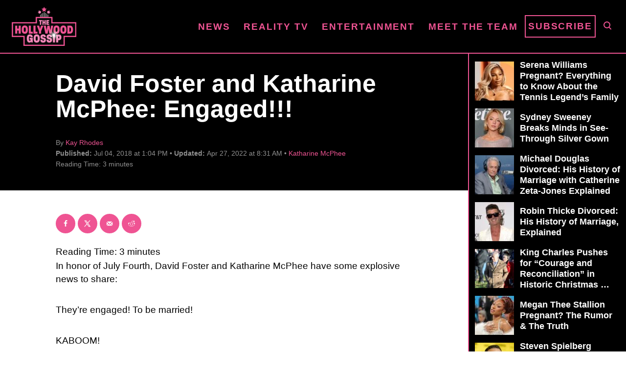

--- FILE ---
content_type: text/html; charset=UTF-8
request_url: https://www.thehollywoodgossip.com/wp-content/plugins/trellis-infinity/public/get-related-post.php?previous_post_ids=302222
body_size: 6
content:
{"excluded_URLs":["302222",412465,275740,275648,432452,25559,426363,145069,423878,133275,423782],"related_post_URLs":["https:\/\/www.thehollywoodgossip.com\/2022\/01\/katharine-mcphee-claps-back-following-bikini-pic-controversy-dav\/","https:\/\/www.thehollywoodgossip.com\/2017\/08\/katharine-mcphee-responds-to-leaked-pics-laws-need-to-change\/","https:\/\/www.thehollywoodgossip.com\/2017\/08\/kristen-stewart-miley-cyrus-hacked-another-fappening\/","https:\/\/www.thehollywoodgossip.com\/videos\/katharine-mcphee-lick-my-lips\/","https:\/\/www.thehollywoodgossip.com\/slideshows\/16-celebrities-who-are-known-cheaters\/","https:\/\/www.thehollywoodgossip.com\/videos\/katharine-mcphee-and-nick-cokas-back-on\/","https:\/\/www.thehollywoodgossip.com\/2014\/03\/katharine-mcphee-and-nick-cokas-reconciling-after-michael-morris\/","https:\/\/www.thehollywoodgossip.com\/videos\/katherine-mcphee-and-smash-director-michael-morris-caught-kissin\/","https:\/\/www.thehollywoodgossip.com\/2013\/10\/katharine-mcphee-photos-did-they-get-michael-morris-kicked-out-b\/","https:\/\/www.thehollywoodgossip.com\/videos\/katharine-mcphee-caught-cheating-with-married-director\/"]}